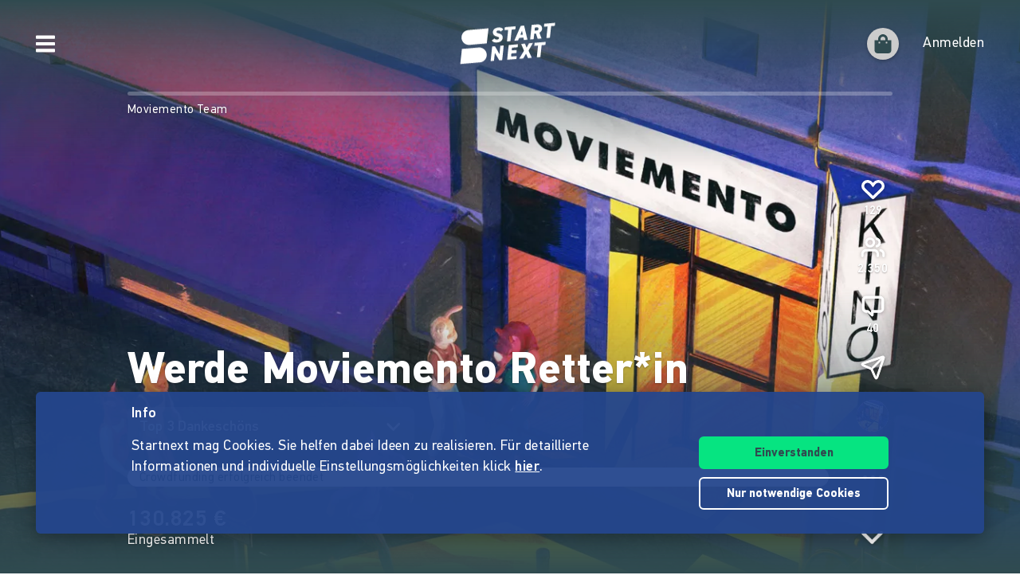

--- FILE ---
content_type: text/html;charset=utf-8
request_url: https://www.startnext.com/moviemento?fbclid=IwAR2VvsYZ9JhAHoDFsieIahS6rCd52gGn-0Cs4_xrd3mQ4FF992nDmzVdnhc
body_size: 16707
content:

<!DOCTYPE html>
<html lang="de" class="" xmlns:fb="http://www.facebook.com/2008/fbml" xmlns:og="http://opengraphprotocol.org/schema/">
	<head>
        
        

<script type="systemjs-importmap" data-literal="false">
    {
      "imports": {
                "sn-main": "/templates/platforms/startnext/themes/startnext/js/main.js?v=1769690245",
        "sn-user": "/templates/platforms/startnext/themes/startnext/js/user.js?v=1769690245",
        "sn-scroller-lazyload": "/templates/platforms/startnext/themes/startnext/js/scroller.lazyload.js?v=1769690245",
        "sn-utils": "/templates/platforms/startnext/themes/startnext/js/utils.js?v=1769690245",
        "sn-nlytcs": "/templates/platforms/startnext/themes/startnext/js/nlytcs.js?v=1769690245",
        "sn-metapixel": "/templates/platforms/startnext/themes/startnext/js/metapixel.js?v=1769690245",
        "sn-toggle": "/templates/platforms/startnext/themes/startnext/js/toggle.js?v=1769690245",
        "sn-overlay": "/templates/platforms/startnext/themes/startnext/js/overlay.js?v=1769690245",
        "sn-historyback": "/templates/platforms/startnext/themes/startnext/js/historyback.js?v=1769690245",
        "sn-help-center": "/templates/platforms/startnext/themes/startnext/js/help-center.js?v=1769690245",
        "sn-project": "/templates/platforms/startnext/themes/project/js/project.js?v=1769690245",
        "sn-quote-slider": "/templates/platforms/startnext/themes/project/js/quote-slider.js?v=1769690245",
        "sn-page": "/templates/platforms/startnext/themes/page/js/main.js?v=1769690245",
        "sn-campaign-list": "/templates/platforms/startnext/themes/page/js/campaign.list.js?v=1769690245",
        "sn-blog": "/templates/platforms/startnext/themes/startnext/js/blog.js?v=1769690245",

                "checkout-bundle": "/templates/platforms/startnext/themes/project/js/dist/checkout.bundle.js?v=1769690245",
        "borvo-bundle": "/templates/platforms/startnext/themes/header_footer/js/borvo.bundle.js?v=1769690245",
        "main-bundle": "/templates/js/cfm-frontend/dist/js/main.bundle.js?v=1769690245",

                "jquery": "/templates/node_modules/jquery/dist/jquery.min.js",
        "js-cookie": "/templates/node_modules/js-cookie/dist/js.cookie.min.js?v=1769690245",
        "select2": "/templates/node_modules/select2/dist/js/select2.min.js?v=1769690245",
        "jquery-expander": "/templates/node_modules/jquery-expander/jquery.expander.min.js?v=1769690245",
        "swiper": "/templates/node_modules/swiper/swiper-bundle.min.js?v=1769690245",
        "clipboard": "/templates/node_modules/clipboard/dist/clipboard.js?v=1769690245",
        "toastr": "/templates/node_modules/toastr/build/toastr.min.js?v=1769690245",
        "lottie": "/templates/node_modules/lottie-web/build/player/lottie.min.js?v=1769690245",
        "scroll-trigger": "/templates/node_modules/gsap/dist/ScrollTrigger.min.js?v=1769690245",
        "downloadjs": "/templates/node_modules/downloadjs/download.min.js?v=1769690245",
        "gsap": "/templates/node_modules/gsap/dist/gsap.min.js?v=1769690245",
        "lazysizes": "/templates/node_modules/lazysizes/lazysizes.min.js",
        "lazysizes-unveilhooks": "/templates/node_modules/lazysizes/plugins/unveilhooks/ls.unveilhooks.min.js",

                "cfm-equify-config": "/templates/platforms/startnext/includes/js/cfmequify.config.js?v=1769690245",
        "cfm-equify-main": "/tycon/modules/crowdfunding/cfmequify/js/dist/cfm-equify.main.js?v=1769690245",
        "ty-cookie-consent": "/tycon/modules/cookie/js/tyCookieConsent.js?v=1769690245"
    }
  }
</script>

		
			<meta charset="utf-8">
			<meta http-equiv="X-UA-Compatible" content="IE=edge,chrome=1">
			<meta name="viewport" content="width=device-width, initial-scale=1.0, minimum-scale=1.0, maximum-scale=5.0, user-scalable=yes">
        
		
									
	
							
														
    	
		    
	<title>Werde Moviemento Retter*in | Rette mit uns gemeinsam das älteste Kino Deutschlands!</title>
<meta name="title" content="Werde Moviemento Retter*in | Rette mit uns gemeinsam das älteste Kino Deutschlands!" />
<meta property="og:title" content="Werde Moviemento Retter*in"/>
<meta name="author" content="Moviemento Team" />
<meta name="description" content="Crowdfunding Kampagne von Moviemento Team. Rette mit uns gemeinsam das älteste Kino Deutschlands!" />
<meta property="og:description" content="Rette mit uns gemeinsam das älteste Kino Deutschlands!"/>
<meta property="og:url" content="https://www.startnext.com/moviemento"/>
<link rel="canonical" href="https://www.startnext.com/moviemento">

	<meta property="og:image" content="

https://www.startnext.com/cdn-cgi/image/width=1200,height=600,fit=cover,format=auto,quality=80/myty/api/crowdfunding/image/original/854816"/>
	<meta property="og:image:width" content="1200"/>
	<meta property="og:image:height" content="600"/>
	<meta name="twitter:card" content="summary_large_image">
<link rel="shortcut icon" href="/templates/platforms/startnext/themes/startnext/img/favicon.png" sizes="32x32">
<link rel="shortcut icon" href="/templates/platforms/startnext/themes/startnext/img/shortcut-icon-192.png" sizes="192x192">
<link rel="apple-touch-icon-precomposed" type="image/png" sizes="180x180" href="/templates/platforms/startnext/themes/startnext/img/shortcut-icon-180.png">

    <meta name="theme-color" content="#304b50" />
    <meta property="og:type" content="website" />


		<meta property="og:site_name" content="startnext.com">

		
	
		

				<link  href="/templates/platforms/startnext/themes/startnext/css/theme.css?snv=1769690245&amp;v=1768834362" type="text/css" rel="stylesheet"/><link  href="/templates/platforms/startnext/themes/project/css/projects.css?snv=1769690245&amp;v=1768834362" type="text/css" rel="stylesheet"/><link  href="/templates/platforms/startnext/themes/startnext/css/overlay.css?snv=1769690245&amp;v=1768834362" type="text/css" rel="stylesheet"/><link  href="/templates/platforms/startnext/themes/header_footer/css/hf.css?snv=1769690245&amp;v=1768834362" type="text/css" rel="stylesheet"/>

                
                    
        
                

        
		<script  src="/3rdParty/node_modules/systemjs/dist/system.min.js?v=1764087116" type="text/javascript"></script><script type="text/javascript">SystemJS = System;
        const systemJSMap = document.createElement("script");
        systemJSMap.type = "systemjs-importmap";
        systemJSMap.innerHTML = `{
            "imports": {
                "myty/": "/tycon/modules/",
                "jquery": "/3rdParty/node_modules/jquery/dist/jquery.min.js",
                "materialize-css": "/3rdParty/node_modules/materialize-css/dist/js/materialize.min.js",
                "blueimp-load-image-npm": "/3rdParty/node_modules/blueimp-load-image-npm/lib/index.js",
                "jquery-jcrop": "/3rdParty/node_modules/jquery-jcrop/js/jquery.Jcrop.min.js",
                "froala-editor/": "/3rdParty/node_modules/froala-editor/",
                "3rdParty/bower_components/": "/3rdParty/bower_components/"
            }
        }`;
        document.head.append(systemJSMap);
            var myty = {"devmode":false,"backend":{"basepath":"\/tycon","language":"de","locale":"de","components":"\/3rdParty\/bower_components"},"frontend":{"basepath":"","projects":"\/projects","components":"\/projects\/bower_components","locale":{"code":"de","name":"Deutsch"},"language":"de","project":null},"client":{"id":2},"mediatype":"html","previewmode":false,"editmode":false,"topic":{"id":"tyNavigationTopicID_195","title":"Projektdetail","link_caption":"Projektdetail","locales":["en","de"],"children":[],"hidden":true,"active":true,"level":0},"template_id":432987};
            var utils;
        </script>
		
        

		<script type="text/javascript">    
        SystemJS.import('jquery').then(async () => {
            await SystemJS.import('js-cookie');
            await Promise.all([
                SystemJS.import('sn-utils'),
                SystemJS.import('sn-main')
            ]);
                window.toastTexts = {
            "success": "Hat geklappt",
            "info": "Info",
            "warning": "Warnung",
            "error": "Huch, da fehlt noch etwas.",
    };
SystemJS.import('jquery').then(async () => {
await SystemJS.import('toastr');
window.toastr.options = {
"escapeHTML":    true,
"closeButton": true,
"debug": false,
"newestOnTop": true,
"progressBar": false,
"positionClass": "toast-bottom-full-width",
"preventDuplicates": true,
"showDuration": "0",
"hideDuration": "0",
"timeOut": "0",
"extendedTimeOut": "0",
"showMethod": "slideDown",
"hideMethod": "fadeOut"
};
});
$(window).on('load', function () {setTimeout(async () => {if(notification && notification.isRead('cookie_policy') == false){var cookieText = '<p><p>Startnext mag Cookies. Sie helfen dabei Ideen zu realisieren. Für detaillierte Informationen und individuelle Einstellungsmöglichkeiten klick <a href="https://www.startnext.com/info/agb/cookies.html">hier</a>.</p></p>';var cookieButtons = '<div class="btns"><button type="button" class="btn js-cookie-accept">Einverstanden</button><button type="button" class="btn btn-ghost-inverted js-cookie-decline">Nur notwendige Cookies</button></div>';
			window.cookieToast = toastr.info(cookieText + cookieButtons,toastTexts.info,{
				closeButton: false,
				tapToDismiss: false,
				onclick: null
			});
			$(document.body).on('click', '.js-cookie-accept', function () {
				if (typeof tyCookieConsent === 'object') tyCookieConsent.set(true, 60*60*24*365);
				toastr.clear(window.cookieToast, { force: true });
				$('[name="cookie_preferences"], [name="cookie_statistics"]').prop('checked',true);
			});
			$(document.body).on('click', '.js-cookie-decline', function () {
				toastr.clear(window.cookieToast, { force: true });
				$('[name="cookie_preferences"], [name="cookie_statistics"]').prop('checked',false);
				if (typeof tyCookieConsent === 'object') tyCookieConsent.set({ preferences: false, statistics: false });
			});
		}
        $(document.body).on('change', 'input[name="cookie_statistics"]', function() {
            if (typeof tyTracking === 'object') {
                if ($(this).prop('checked')) {
                    tyTracking.loadTracker({ type: 'GoogleAnalytics4' });
                } else {
                    tyTracking.disableTracking([]);
                }
            }
        });
		 		
				
                
                                        
                        	}, 500);
});
    

        });
    
</script>
		
    <link href="/moviemento/rss" rel="alternate" type="application/rss+xml" title="Projektupdates" />	<!-- script compat -->
	<script type="text/javascript">// Begin deprecated javascript variables
var tyState = {
'topic' : 'tyNavigationTopicID_195'
,'lang' : 'de'
};
        var project = {
        "id" : '92857',
        "link_caption" : 'moviemento',
        "path" : '/moviemento',
        "currency" : 'EUR',
        "has_extended_cache": true        };
        
// End deprecated javascript variables
</script>
	<!-- end script compat -->


		        
		

        <link rel="preload" href="/templates/fonts/PFDIN/PFDin-subset.woff2" as="font" type="font/woff2" crossorigin>
        <link rel="preload" href="/templates/fonts/PFDIN/PFDin-medium-subset.woff2" as="font" type="font/woff2" crossorigin>
        <link rel="preload" href="/templates/fonts/PFDIN/PFDin-bold-subset.woff2" as="font" type="font/woff2" crossorigin>
	</head>

	
	
	            <body id="top" class=""
          data-assetversion="1769690245" data-cdn-imgs="1">
		
	<script type="text/javascript" data-literal="false">
	/*
	 * Begin script compat layer
	 */
	
	var cfm = {"forced_locale":""};
	var cfTopics = { };
	
			
		cfTopics.login = 'https://www.startnext.com/Login.html';
	</script>

  



    

    <div class="sb-slidebar sb-left" data-type="burger">
	<div id="pageMobileNav">
		<div class="sbnav">
			<nav data-role="navbar" class="ui-navbar" role="navigation">
				<ul class="list sbnav__bar">
					
											<li class="sbnav__bar-item">
							<a href="https://www.startnext.com/produktauswahl.html"
                                                                                                    class="js-track"data-track-action="click_start_project"data-track-category="start-project"data-track-element="sidebar-menu-start-project-item"
                                						       data-cy="burger-nav-item-tyNavigationTopicID_1828">
								<span class="caption">Projekt starten</span>
								<svg class="icon icon--angle-down icon--text icon--xs icon--rot3x sbnav__bar-icon-right"><use class="icon__ref" xlink:href="/templates/platforms/startnext/themes/startnext/svg/svg-symbols.svg?v=1769690245#angle-down"></use></svg>							</a>
						</li>
											<li class="sbnav__bar-item">
							<a href="https://www.startnext.com/hilfe/live.html"
                                                                						       data-cy="burger-nav-item-tyNavigationTopicID_4701">
								<span class="caption">Live</span>
								<svg class="icon icon--angle-down icon--text icon--xs icon--rot3x sbnav__bar-icon-right"><use class="icon__ref" xlink:href="/templates/platforms/startnext/themes/startnext/svg/svg-symbols.svg?v=1769690245#angle-down"></use></svg>							</a>
						</li>
											<li class="sbnav__bar-item">
							<a href="https://www.startnext.com/Projekte.html"
                                                                						       data-cy="burger-nav-item-tyNavigationTopicID_1723">
								<span class="caption">Projekte entdecken</span>
								<svg class="icon icon--angle-down icon--text icon--xs icon--rot3x sbnav__bar-icon-right"><use class="icon__ref" xlink:href="/templates/platforms/startnext/themes/startnext/svg/svg-symbols.svg?v=1769690245#angle-down"></use></svg>							</a>
						</li>
											<li class="sbnav__bar-item">
							<a href="https://www.startnext.com/snuugl.html"
                                                                						       data-cy="burger-nav-item-tyNavigationTopicID_4660">
								<span class="caption">Marktplatz</span>
								<svg class="icon icon--angle-down icon--text icon--xs icon--rot3x sbnav__bar-icon-right"><use class="icon__ref" xlink:href="/templates/platforms/startnext/themes/startnext/svg/svg-symbols.svg?v=1769690245#angle-down"></use></svg>							</a>
						</li>
											<li class="sbnav__bar-item">
							<a href="https://www.startnext.com/sonar.html"
                                                                						       data-cy="burger-nav-item-tyNavigationTopicID_4793">
								<span class="caption">SONAR</span>
								<svg class="icon icon--angle-down icon--text icon--xs icon--rot3x sbnav__bar-icon-right"><use class="icon__ref" xlink:href="/templates/platforms/startnext/themes/startnext/svg/svg-symbols.svg?v=1769690245#angle-down"></use></svg>							</a>
						</li>
											<li class="sbnav__bar-item">
							<a href="https://www.startnext.com/Pages.html"
                                                                						       data-cy="burger-nav-item-tyNavigationTopicID_4134">
								<span class="caption">Cofunding</span>
								<svg class="icon icon--angle-down icon--text icon--xs icon--rot3x sbnav__bar-icon-right"><use class="icon__ref" xlink:href="/templates/platforms/startnext/themes/startnext/svg/svg-symbols.svg?v=1769690245#angle-down"></use></svg>							</a>
						</li>
											<li class="sbnav__bar-item">
							<a href="https://www.startnext.com/blog.html"
                                                                						       data-cy="burger-nav-item-tyNavigationTopicID_4287">
								<span class="caption">Blog</span>
								<svg class="icon icon--angle-down icon--text icon--xs icon--rot3x sbnav__bar-icon-right"><use class="icon__ref" xlink:href="/templates/platforms/startnext/themes/startnext/svg/svg-symbols.svg?v=1769690245#angle-down"></use></svg>							</a>
						</li>
											<li class="sbnav__bar-item">
							<a href="https://www.startnext.com/leichte-sprache.html"
                                                                						       data-cy="burger-nav-item-tyNavigationTopicID_4799">
								<span class="caption">Leichte Sprache</span>
								<svg class="icon icon--angle-down icon--text icon--xs icon--rot3x sbnav__bar-icon-right"><use class="icon__ref" xlink:href="/templates/platforms/startnext/themes/startnext/svg/svg-symbols.svg?v=1769690245#angle-down"></use></svg>							</a>
						</li>
									</ul>

				<div class="langswitch">
																		<div class="dropdown">
								<span class="langswitch__item langswitch__item--active">
									DE
									<svg class="icon icon--angle-down icon--text icon--xxs langswitch--icon"><use class="icon__ref" xlink:href="/templates/platforms/startnext/themes/startnext/svg/svg-symbols.svg?v=1769690245#angle-down"></use></svg>								</span>
																											<a href="https://www.startnext.com/en/moviemento?fbclid=IwAR2VvsYZ9JhAHoDFsieIahS6rCd52gGn-0Cs4_xrd3mQ4FF992nDmzVdnhc" title="en" class="langswitch__item">
											<span class="caption">EN</span>
										</a>
																																									</div>
															</div>

													<div class="sbnav sbnav--toggle js-filter-dropdown">
						
						<a href="https://www.startnext.com/info/startnext.html" class="sbnav__bar-title js-nav-opener" aria-haspopup="true"
						data-cy="burger-submenu-tyNavigationTopicID_176">
							<span class="caption">Unternehmen</span>
							<svg class="icon icon--angle-down icon--text icon--xxs sbnav__bar-icon-right"><use class="icon__ref" xlink:href="/templates/platforms/startnext/themes/startnext/svg/svg-symbols.svg?v=1769690245#angle-down"></use></svg>						</a>
						<ul class="sbnav__bar sbnav__bar--toggle-content js-filter-content">
															<li class="sbnav__bar-item">
									<a href="https://www.startnext.com/info/startnext.html" data-cy="burger-nav-item-tyNavigationTopicID_305">
										<span class="caption">Über Startnext</span>
									</a>
								</li>
															<li class="sbnav__bar-item">
									<a href="https://www.startnext.com/info/team.html" data-cy="burger-nav-item-tyNavigationTopicID_4305">
										<span class="caption">Team</span>
									</a>
								</li>
															<li class="sbnav__bar-item">
									<a href="https://www.startnext.com/info/jobs.html" data-cy="burger-nav-item-tyNavigationTopicID_280">
										<span class="caption">Jobs</span>
									</a>
								</li>
															<li class="sbnav__bar-item">
									<a href="https://www.startnext.com/info/kontakt.html" data-cy="burger-nav-item-tyNavigationTopicID_4534">
										<span class="caption">Kontakt</span>
									</a>
								</li>
															<li class="sbnav__bar-item">
									<a href="https://www.startnext.com/info/manifest.html" data-cy="burger-nav-item-tyNavigationTopicID_4658">
										<span class="caption">Manifest</span>
									</a>
								</li>
															<li class="sbnav__bar-item">
									<a href="https://www.startnext.com/info/vertrauen.html" data-cy="burger-nav-item-tyNavigationTopicID_4384">
										<span class="caption">Vertrauen</span>
									</a>
								</li>
													</ul>
					</div>
									<div class="sbnav sbnav--toggle js-filter-dropdown">
						
						<a href="https://www.startnext.com/hilfe/FAQ.html" class="sbnav__bar-title js-nav-opener" aria-haspopup="true"
						data-cy="burger-submenu-tyNavigationTopicID_1826">
							<span class="caption">Ressourcen</span>
							<svg class="icon icon--angle-down icon--text icon--xxs sbnav__bar-icon-right"><use class="icon__ref" xlink:href="/templates/platforms/startnext/themes/startnext/svg/svg-symbols.svg?v=1769690245#angle-down"></use></svg>						</a>
						<ul class="sbnav__bar sbnav__bar--toggle-content js-filter-content">
															<li class="sbnav__bar-item">
									<a href="https://www.startnext.com/hilfe/FAQ.html" data-cy="burger-nav-item-tyNavigationTopicID_4432">
										<span class="caption">FAQ</span>
									</a>
								</li>
															<li class="sbnav__bar-item">
									<a href="https://www.startnext.com/hilfe/live.html" data-cy="burger-nav-item-tyNavigationTopicID_4697">
										<span class="caption">Live</span>
									</a>
								</li>
															<li class="sbnav__bar-item">
									<a href="https://www.startnext.com/hilfe/handbuch/erste-schritte.html" data-cy="burger-nav-item-tyNavigationTopicID_1297">
										<span class="caption">Handbuch</span>
									</a>
								</li>
															<li class="sbnav__bar-item">
									<a href="https://www.startnext.com/hilfe/nexa.html" data-cy="burger-nav-item-tyNavigationTopicID_4784">
										<span class="caption">Nexa KI Assistenz</span>
									</a>
								</li>
															<li class="sbnav__bar-item">
									<a href="https://www.startnext.com/hilfe/richtlinien.html" data-cy="burger-nav-item-tyNavigationTopicID_307">
										<span class="caption">Richtlinien</span>
									</a>
								</li>
															<li class="sbnav__bar-item">
									<a href="https://www.startnext.com/hilfe/gebuehren.html" data-cy="burger-nav-item-tyNavigationTopicID_4812">
										<span class="caption">Gebühren</span>
									</a>
								</li>
															<li class="sbnav__bar-item">
									<a href="https://www.startnext.com/hilfe/presse.html" data-cy="burger-nav-item-tyNavigationTopicID_264">
										<span class="caption">Presse</span>
									</a>
								</li>
															<li class="sbnav__bar-item">
									<a href="https://www.startnext.com/hilfe/logo.html" data-cy="burger-nav-item-tyNavigationTopicID_1305">
										<span class="caption">Startnext Logo</span>
									</a>
								</li>
													</ul>
					</div>
									<div class="sbnav sbnav--toggle js-filter-dropdown">
						
						<a href="https://www.startnext.com/infos/cofunding-kampagne.html" class="sbnav__bar-title js-nav-opener" aria-haspopup="true"
						data-cy="burger-submenu-tyNavigationTopicID_253">
							<span class="caption">Kooperationen</span>
							<svg class="icon icon--angle-down icon--text icon--xxs sbnav__bar-icon-right"><use class="icon__ref" xlink:href="/templates/platforms/startnext/themes/startnext/svg/svg-symbols.svg?v=1769690245#angle-down"></use></svg>						</a>
						<ul class="sbnav__bar sbnav__bar--toggle-content js-filter-content">
															<li class="sbnav__bar-item">
									<a href="https://www.startnext.com/infos/cofunding-kampagne.html" data-cy="burger-nav-item-tyNavigationTopicID_4546">
										<span class="caption">Cofunding-Kampagne</span>
									</a>
								</li>
															<li class="sbnav__bar-item">
									<a href="https://www.startnext.com/infos/netzwerk.html" data-cy="burger-nav-item-tyNavigationTopicID_263">
										<span class="caption">Netzwerk</span>
									</a>
								</li>
													</ul>
					</div>
				
				<div class="sbnav sbnav--inline">
                            
            <a href="https://www.startnext.com/info/impressum.html" class="">Impressum</a>
            
            <a href="https://www.startnext.com/info/agb/anb.html" class="">ANB</a>
            
            <a href="https://www.startnext.com/info/agb/datenschutz.html" class="">Datenschutz</a>
            
            <a href="https://www.startnext.com/info/agb/barrierefreiheitserklaerung.html" class="">Barrierefreiheitserklärung</a>
    				</div>
			</nav>

			<footer class="sb-foot-disclaimer">© Startnext 2018</footer>
		</div>
	</div>
</div>

<script type="text/javascript" data-literal="false">
    if (!templateTexts) var templateTexts = { };
    templateTexts = Object.assign(templateTexts, {
                                'USER_MENU_PROFILE_PAGE': 'Profilseite',
                                'user_profile_navcaption_messages': 'Nachrichten',
                                'user_profile_navcaption_favorite_projects': 'Abos',
                                'user_profile_navcaption_own_supports': 'Unterstützungen',
                                'user_profile_navcaption_own_projects': 'Projekte',
                                'user_profile_navcaptionuser_own_pages': 'Matchfunding-Pages',
                                'user_profile_navcaption_settings': 'Einstellungen',
                                'USER_MENU_PROFILE_SETTINGS': 'Nutzerdaten',
                                'USER_MENU_PROFILE_INFORMATION': 'Profilinformationen',
                                'USER_MENU_ADDRESS_DATA': 'Adresse',
                                'USER_MENU_ACCOUNT': 'E-Mail &amp; Passwort ',
                                'USER_MENU_PRIVACY': 'Datenschutz & Nachrichten',
                                'BTN_USER_MENU_MGR_ONLY': 'Managerlisten',
                                'USER_MENU_MANAGER_PROJECT_LIST': 'Projekte',
                                'USER_MENU_MANAGER_INCENTIVES': 'Dankeschöns',
                                'USER_MENU_MANAGER_DIVERSITY': 'Vielfaltoskop',
                                'USER_MENU_MANAGER_USERS': 'Nutzer',
                                'USER_MENU_MANAGER_PAGES': 'Pages',
                                'USER_MENU_MANAGER_MANAGER_NOTIFICATION': 'Manager Notifications',
                                'USER_MENU_MANAGER_TRANSACTION_LIST': 'Transaktionen',
                                'USER_MENU_MANAGER_FRAUDOMETER': 'Fraudometer',
                                'BTN_USER_MENU_CTRL_ONLY': 'Controllerlisten',
                                'USER_MENU_CONTROLLER_FORECAST': 'Umsatzliste',
                                'USER_MENU_CONTROLLER_LEGITIMATION': 'Legitimation',
                                'USER_MENU_CONTROLLER_PAYOFF': 'Auszahlungen',
                                'logoutlink': 'Abmelden',
            });
</script>


    
            
            
            
            
            
            
            
        
    
            
            
        

<div class="sb-slidebar sb-right" data-type="user" data-cy="sidebar-menu">
    <div class="cf-user-menu h-100">
        
        <user-menu mgr-items={"manager":{"textId":"BTN_USER_MENU_MGR_ONLY","icon":"cog","submenu":{"project_list":{"textId":"USER_MENU_MANAGER_PROJECT_LIST","url":"https:\/\/www.startnext.com\/manager-interface\/projekte-mgr.html"},"incentives":{"textId":"USER_MENU_MANAGER_INCENTIVES","url":"https:\/\/www.startnext.com\/manager-interface\/dankeschoens.html"},"diversity":{"textId":"USER_MENU_MANAGER_DIVERSITY","url":"https:\/\/www.startnext.com\/manager-interface\/vielfaltoskop.html"},"users":{"textId":"USER_MENU_MANAGER_USERS","url":"https:\/\/www.startnext.com\/manager-interface\/nutzer-mgr.html"},"pages":{"textId":"USER_MENU_MANAGER_PAGES","url":"https:\/\/www.startnext.com\/manager-interface\/pages-mgr.html"},"manager_notification":{"textId":"USER_MENU_MANAGER_MANAGER_NOTIFICATION","url":"https:\/\/www.startnext.com\/manager-interface\/manager-notifications.html"},"transaction_list":{"textId":"USER_MENU_MANAGER_TRANSACTION_LIST","url":"https:\/\/www.startnext.com\/manager-interface\/transaktionen.html"},"fraudometer":{"textId":"USER_MENU_MANAGER_FRAUDOMETER","url":"https:\/\/www.startnext.com\/manager-interface\/fraudometer.html"}}}} ctrl-items={"controller":{"textId":"BTN_USER_MENU_CTRL_ONLY","icon":"cog","submenu":{"forecast":{"textId":"USER_MENU_CONTROLLER_FORECAST","url":"https:\/\/www.startnext.com\/manager-interface\/umsatzliste.html"},"legitimation":{"textId":"USER_MENU_CONTROLLER_LEGITIMATION","url":"https:\/\/www.startnext.com\/manager-interface\/legitimationen.html"},"payoff":{"textId":"USER_MENU_CONTROLLER_PAYOFF","url":"https:\/\/www.startnext.com\/manager-interface\/auszahlungen.html"}}}}
            start-project-link=https://www.startnext.com/produktauswahl.html />
    </div>
</div>

<script type="text/javascript" data-literal="false">
    if (!templateTexts) var templateTexts = { };
    templateTexts = Object.assign(templateTexts, {
                                'metanav-login': 'Anmelden',
                                'PROFILE_IMAGE_DESCRIPTION': 'Profilbild von',
                                'USER_MENU_START_PROJECT': 'Projekt starten',
                                'USER_MENU_LOGIN': 'Zur Login-Page',
            });
</script>

<div class="headbar headbar--full headbar--dark headbar--fade-in headbar--faded-in" data-scrollmagic='[{"type":"toggleClass","offset":-90,"removeClassOnScrollingUp":1,"classToSet":"headbar--slide-up","triggerElement":".pageContentWrap","triggerHook":"onLeave"},{"type":"toggleClass","offset":45,"classToSet":"headbar--tight"},{"type":"removeClass","offset":-50,"removeClassOnScrollingUp":0,"classToSet":"headbar--dark","triggerElement":".pageContentWrap","triggerHook":"onLeave"}]'>
        
        
                    <div class="headbar__left js-show-sb" data-type="burger" data-cy="open-burger-menu">
            <svg class="icon icon--bars icon--m headbar__left-icon headbar__icon"><use class="icon__ref" xlink:href="/templates/platforms/startnext/themes/startnext/svg/svg-symbols.svg?v=1769690245#bars"></use></svg>        </div>
    
        
                        <a href="/" aria-label="Homepage" class="headbar__pageLogo--animation">
            <div id="page-logo-animation" dark="1" data-cy="big-animated-logo"></div>
        </a>
        <div class="headbar__claim headbar__claim--top">Crowdfinanzieren seit 2010</div>
            
    <div class="headbar__right">
        
        
        <div id="cf-cart-preview" class="headbar__right-item" data-selctor="action/cart">
            <cart-preview link="https://www.startnext.com/bezahlvorgaenge.html"/>
        </div>
        <div class="headbar__right-item" data-selector="action/login">
            
            
    
    
    
            
    
            
    
            
    
            
    
            
    
        
<script type="text/javascript" data-literal="false">
    myty.frontend.defaultAvatars = {"E":{"1x":"\/media\/thumbnails\/f95\/cca2888720812589eec1361bdf103f95\/523674d4\/header-default.jpeg.jpg","2x":"\/media\/thumbnails\/f95\/cca2888720812589eec1361bdf103f95\/2c28d706\/header-default.jpeg.jpg"},"I":{"1x":"\/media\/thumbnails\/baf\/2180fce86a1eae2aeb3574df835f0baf\/523674d4\/Profil+1.jpg","2x":"\/media\/thumbnails\/baf\/2180fce86a1eae2aeb3574df835f0baf\/2c28d706\/Profil+1.jpg"},"M":{"1x":"\/media\/thumbnails\/53f\/1b8a0f9f2fb71043bcd6755db028e53f\/523674d4\/Profil+2.jpg","2x":"\/media\/thumbnails\/53f\/1b8a0f9f2fb71043bcd6755db028e53f\/2c28d706\/Profil+2.jpg"},"Q":{"1x":"\/media\/thumbnails\/e7e\/0958064e984e88d38ade711a351f1e7e\/523674d4\/Profil+3.jpg","2x":"\/media\/thumbnails\/e7e\/0958064e984e88d38ade711a351f1e7e\/2c28d706\/Profil+3.jpg"},"U":{"1x":"\/media\/thumbnails\/212\/86fc2673f2185d51ac9ccc6cd487c212\/523674d4\/Profil+4.jpg","2x":"\/media\/thumbnails\/212\/86fc2673f2185d51ac9ccc6cd487c212\/2c28d706\/Profil+4.jpg"},"Z":{"1x":"\/media\/thumbnails\/903\/d3f60034c5fd27e29e22cb6220359903\/523674d4\/Profil+5.jpg","2x":"\/media\/thumbnails\/903\/d3f60034c5fd27e29e22cb6220359903\/2c28d706\/Profil+5.jpg"}}
</script>

<div class="cf-headbar-user" data-cy="headbar-user">
    <headbar-user :size=40 :border="1" img-class=""
    login-url="https://www.startnext.com/Login.html" />
</div>
        </div>
    </div>
</div>


<div id="sb-site"> 

        
	



<header role="banner" data-cy="project-header">
    <div class="cf-project-header sn-text-large">
        <project-header>
            <!-- Placeholder content until vue app has mounted -->
            <div class="project-header">
                <div class="project-header__wrap">
                    <div class="project-header__skeleton-loader skeleton-loader skeleton-loader--blurred shine" />
                </div>
            </div>
        </project-header>
    </div>
</header>



		
    <div id="pageContentWrap" class="pageContentWrap pb-0">
        <div id="pageContentSections" class="pageContentSections">
            <div class="page-sections">
                <a name="content-area" id="contant-area" class="invisible"></a>
                                
<script type="text/javascript" data-literal="false">
    if (!templateTexts) var templateTexts = { };
    templateTexts = Object.assign(templateTexts, {
                                'BADGE_INCENTIVE_LTD': 'Limitiert',
                                'BADGE_INCENTIVE_SOLD_OUT': 'Ausverkauft',
                                'BADGE_INCENTIVE_TOPSELLER': 'Beliebt',
                                'BADGE_INCENTIVE_BE_FIRST': 'Brandneu',
                                'BADGE_INCENTIVE_SPLIT_PAYMENT_AVAILABILITY': 'Ratenzahlung',
                                'BADGE_INCENTIVE_EXPRESS_DELIVERY': 'Sofort',
                                'LABEL_PROJECT_INCENTIVE_DELIVERY': 'Lieferzeitpunkt:',
                                'LABEL_PROJECT_REWARDS_ORDERED': 'gebucht',
                                'LABEL_PROJECT_FROM': 'von',
                                'HEADLINE_CHECKOUT_FREE_AMOUNT_DONATION': 'Direkt spenden ohne Gegenleistung',
                                'HEADLINE_CHECKOUT_FREE_AMOUNT': 'Direkt unterstützen ohne Gegenleistung',
                                'LABEL_CHECKOUT_CHOOSE_FREE_AMOUNT': 'Betrag wählen',
                                'BTN_REWARD_SELECT': 'Auswählen',
                                'PROJECT_CART_BOX_CHECKOUT_BUTTON': 'Jetzt Unterstützen',
                                'LABEL_PROJECT_DONATION_BOX_BADGE': 'Gemeinnützig',
                                'LABEL_PROJECT_DONATION_BOX_TIMES': 'mal',
                                'PROJECT_DONATION_MONEY_INPUT': 'Bitte auswählen oder freien Betrag eingeben',
                                'PROJECT_DONATION_SELECT': 'unterstützen',
                                'PROJECT_DONATION_DISABLED': 'noch nicht unterstützbar',
                                'PROJECT_SUCCESSFUL': 'Auszahlung garantiert',
                                'MSG_PROJECT_REWARDS_INTRO_START': 'Das Projekt kann in Kürze unterstützt und Dankeschöns bestellt werden. Abonniere das Projekt, damit du rechtzeitig informiert bist.',
                                'MSG_PROJECT_REWARDS_INTRO_DONATION_START': 'Die Spendenkampagne kann in Kürze unterstützt werden. Abonniere das Projekt, damit du rechtzeitig informiert bist.',
                                'MSG_PROJECT_REWARDS_INTRO_ACTIVE': 'Du kannst das Projekt unterstützen, indem du ein oder mehrere Dankeschöns (sofern verfügbar) auswählst und/oder eine freie Unterstützung gibst.',
                                'MSG_PROJECT_REWARDS_INTRO_DONATION_ACTIVE': 'Du kannst das Projekt unterstützen, indem du spendest oder (falls verfügbar) Dankeschöns als Gegenleistung wählst. Du erhältst einen Spendenbeleg, wenn dies ausgewiesen ist.',
                                'MSG_PROJECT_REWARDS_INTRO_FINISHED': 'Das Projekt kann nicht mehr unterstützt werden. Die Crowdfunding Kampagne ist bereits beendet.',
                                'MSG_PROJECT_REWARDS_INTRO_DONATION_FINISHED': 'Das Projekt kann nicht mehr unterstützt werden. Die Spendenkampagne ist bereits beendet.',
                                'MSG_PROJECT_REWARDS_SPLIT_PAYMENT_HEADLINE': 'Ratenzahlung',
                                'MSG_PROJECT_REWARDS_SPLIT_PAYMENT_TEXT': 'Dieses Projekt ermöglicht dir Bezahlen in 2,4 und 6 Raten auf Vertrauensbasis, ab einem Unterstützungwert von 750€. Es entstehen keine zusätzlichen Kosten.',
                                'SHOP_SNUUGL_SORT': 'Sortierung',
                                'SHOP_SNUUGL_SORT_SOLD': 'beliebt',
                                'SHOP_SNUUGL_SORT_NEW': 'neu',
                                'SHOP_SNUUGL_SORT_PRICE-A': 'Preis aufsteigend',
                                'SHOP_SNUUGL_SORT_PRICE-D': 'Preis absteigend',
                                'SHOP_SNUUGL_SORT_NAME-A': 'alphabetisch a-z',
                                'SHOP_SNUUGL_SORT_NAME-D': 'alphabetisch z-a',
                                'SHOP_SNUUGL_SHOW_MORE': 'Mehr anzeigen',
                                'SHOP_SNUUGL_NOTHING_FOUND': 'Keine passenden Dankeschöns gefunden.',
                                'REWARD_LIST_NO_RESULTS': 'Leider haben wir keine Elemente gefunden, die den Suchkriterien entsprechen.',
                                'REWARD_LIST_SEARCH_LABEL': 'Dankeschöns durchsuchen',
                                'LABEL_PROJECT_SUMMARY_DATA_NEXT_TARGET': 'nächstes Level',
                                'LABEL_PROJECT_SUMMARY_DATA_FLEXIBLE_TARGET': 'Finanzierungsziel',
                                'LABEL_PROJECT_SUMMARY_DATA_SUPPORTER': 'Unterstütz­er:innen',
                                'SHOP_INCENTIVE_UNLOCKED_INFO': 'Gemeinsames Ziel erreichen',
                                'SHOP_INCENTIVE_UNLOCK_LEFT': 'fehlen',
                                'BTN_PROJECT_BECOME_FAN': 'Abonnieren',
                                'BTN_PROJECT_NO_FAN': 'Deabonnieren',
                                'MSG_PROJECT_LIKED': 'Du hast Projektupdates abonniert.',
                                'MSG_PROJECT_UNLIKED': 'Du hast Projektupdates abbestellt.',
                                'MSG_PROJECT_ALREADY_LIKED': 'Du hast Projektupdates bereits abonniert.',
                                'LABEL_PROJECT_START': 'Crowdfunding in Vorbereitung',
                                'LABEL_PROJECT_UNSUCCESSFUL': 'Crowdfunding beendet',
                                'LABEL_PROJECT_SUCCESS': 'Crowdfunding erfolgreich beendet',
                                'PROJECT_ESTIMATED_START': 'Geplanter Startzeitpunkt',
                                'LABEL_PROJECT_SUMMARY_SUM': 'Eingesammelt',
                                'LABEL_PROJECT_SUMMARY_DATA_AON_TARGET': 'Mindestbetrag',
                                'BTN_PITCH_VIDEO_TOGGLE': 'Pitch-Video',
                                'BTN_SPOTIFY_TOGGLE': 'Spotify Player',
                                'BTN_SOUNDCLOUD_TOGGLE': 'Soundcloud',
                                'MSG_VIDEO_DISCLAIMER': 'Datenschutzhinweis',
                                'LABEL_PROJECT_FUNDING_DATA_PERIOD': 'Finanzierungszeitraum',
                                'LABEL_PROJECT_COMPLETION_DATA_TIME': 'Realisierungszeitraum',
                                'LABEL_PROJECT_LINKS': 'Website & Social Media',
                                'LABEL_PROJECT_SUMMARY_DATA_CITY': 'Stadt',
                                'LABEL_PROJECT_SUMMARY_DATA_CATEGORY': 'Kategorie',
                                'LABEL_PROJECT_EMBED': 'Projekt-Widget',
                                'DESC_PROJECT_EMBED': 'Widget einbinden',
                                'HEADLINE_PROJECT_MAIN_SDG': 'Primäres Nachhaltigkeitsziel',
                                'LABEL_PROJECT_SUMMARY_DATA_THRESHOLD': 'Mindestbetrag (Startlevel)',
                                'LABEL_PROJECT_SUMMARY_DATA_FUNDING_GOAL_1': 'Finanzierungsziel',
                                'LABEL_PROJECT_CAMPAIGN_SPONSORED_BY': 'Gefördert von',
                                'PROJECT_NAV_START': 'Unterstützen',
                                'PROJECT_NAV_INFOS': 'Projektdetails',
                                'PROJECT_NAV_BLOG': 'Blog',
                                'PROJECT_NAV_WALL': 'Pinnwand',
                                'PROJECT_NAV_SUPPORTERS': 'Crowd',
                                'project_answer_caption_1': 'Worum geht es in dem Projekt?',
                                'project_answer_caption_2': 'Was sind die Ziele und wer ist die Zielgruppe?',
                                'project_answer_caption_3': 'Warum sollte jemand dieses Projekt unterstützen?',
                                'project_answer_caption_4': 'Was passiert mit dem Geld bei erfolgreicher Finanzierung?',
                                'project_answer_caption_5': 'Wer steht hinter dem Projekt?',
                                'SHOW_MORE': 'Mehr anzeigen',
                                'ESTIMATED_READING_TIME': 'Lesezeit',
                                'TITLE_PROJECT_QUESTION_SDGS': 'Welche Nachhaltigkeitsziele verfolgt dieses Projekt?',
                                'HEADLINE_PROJECT_SDG_DESC': 'Warum zahlt das Projekt auf dieses Ziel ein?',
                                'HEADLINE_PROJECT_OTHER_SDGS': 'Dieses Projekt zahlt außerdem auf diese Ziele ein',
                                'HEADLINE_PROJECT_SUPPORTER_COUNT': 'Unterstützer:innen',
                                'DESC_PROJECT_SUPPORTER_SUPPORT_COUNT': 'hat bisher %count% mal unterstützt',
                                'LABEL_PROJECT_PRIVATE_SUPPORTS': 'Anonyme Unterstützungen: ',
                                'MSG_VIDEO_DISCLAIMER_YOUTUBE': '<p>Diese Video wird von YouTube abgespielt. Mit dem Klick auf den Play-Button stimmst du der Weitergabe dafür notwendiger personenbezogenen Daten (Bsp: Deine IP-Adresse) an Google Inc (USA) als Betreiberin von YouTube zu. Weitere Informationen zum Zweck und Umfang der Datenerhebung findest du in den Startnext Datenschutzbestimmungen. <a href="https://www.startnext.com/info/agb/datenschutz.html">Mehr erfahren</a></p>',
                                'MSG_VIDEO_DISCLAIMER_VIMEO': '<p>Diese Video wird von Vimeo abgespielt. Mit dem Klick auf den Play-Button stimmst du der Weitergabe dafür notwendiger personenbezogenen Daten (Bsp: Deine IP-Adresse) an Vimeo Inc (USA) als Betreiberin von Vimeo zu. Weitere Informationen zum Zweck und Umfang der Datenerhebung findest du in den Startnext Datenschutzbestimmungen.<a href="https://www.startnext.com/info/agb/datenschutz.html">&nbsp;Mehr erfahren</a></p>',
                                'MSG_VIDEO_DISCLAIMER_SOUNDCLOUD': '<p>Dieses Audio wird von Soundcloud abgespielt. Mit dem Klick auf den Play-Button stimmst du der Weitergabe dafür notwendiger personenbezogenen Daten (Bsp: Deine IP-Adresse) an SoundCloud Global Limited &amp; Co. KG (Deutschland) als Betreiberin von Soundcloud zu. Weitere Informationen zum Zweck und Umfang der Datenerhebung findest du in den Startnext Datenschutzbestimmungen. <a href="https://www.startnext.com/info/agb/datenschutz.html">Mehr erfahren</a></p>',
                                'MSG_VIDEO_DISCLAIMER_SPOTIFY': '<p>Dieses Audio wird von Spotify abgespielt. Mit dem Klick auf den Play-Button stimmst du der Weitergabe dafür notwendiger personenbezogenen Daten (Bsp: Deine IP-Adresse) an Spotify AB (Schweden) als Betreiberin von Spotify zu. Weitere Informationen zum Zweck und Umfang der Datenerhebung findest du in den Startnext Datenschutzbestimmungen. <a href="https://www.startnext.com/info/agb/datenschutz.html">Mehr erfahren</a></p>',
                                'LABEL_PROJECT_BLOG_ACTIVE': 'liest du gerade',
                                'eqBridge-markAsSpam': 'Als Spam markieren',
                                'eqBridge-markedAsSpam': 'als SPAM markiert',
                                'eqBridge-unmarkAsSpam': 'Kein Spam',
                                'eqBridge-delete': 'Löschen',
                                'eqBridge-mailRemoved': '[E-Mail entfernt]',
                                'eqBridge-linkRemoved': '[Link entfernt]',
                                'eqBridge-deletedUserName': 'gelöschter Nutzer',
                                'MSG_PINBOARD_EQUIFY_DISABLED': 'Aktuell kann die Pinnwand nicht benutzt werden.',
                                'BTN_PROJECT_DISCLAIMER_TOGGLE': 'Disclaimer',
                                'BTN_PROJECT_IMPRINT_TOGGLE': 'Impressum',
                                'BTN_PROJECT_UPDATES_TOGGLE': 'Projektanpassungen',
                                'BTN_PROJECT_REPORT_ABUSE': 'Verstoß melden',
                                'BTN_PROJECT_IMAGE_SRC_TOGGLE': 'Bildquellen einblenden',
                                'HEADLINE_PROJECT_IMAGE_SRC': 'Bildquellen',
                                'HEADLINE_PROJECT_IMG_SOURCES_TEASER': 'Titelbild Desktop',
                                'HEADLINE_PROJECT_IMG_SOURCES_TEASER_MOBILE': 'Titelbild mobil',
                                'HEADLINE_PROJECT_IMG_SOURCES_LOGO': 'Profilbild',
                                'HEADLINE_PROJECT_IMG_SOURCES_GALLERY': 'Galerie',
                                'HEADLINE_PROJECT_IMG_SOURCES_TIMELINE': 'Timeline',
                                'HEADLINE_PROJECT_IMG_SOURCES_REWARDS': 'Dankeschöns',
                                'BTN_PROJECT_DISCLAIMER_HOW_IT_WORKS': 'Wie funktioniert das? ',
                                'HEADING_PROJECT_IMPRINT': 'Impressum',
                                'LABEL_PROJECT_VAT_ID': 'USt-IdNr.:',
                                'LABEL_PROJECT_EMAIL': 'E-Mail',
                                'LABEL_PROJECT_MAIL_HIDDEN': 'Bei natürliche Personen wird die E-Mail-Adresse aus Datenschutzgründen nicht angezeigt.',
                                'LABEL_BTN_PROJECT_INFOS': 'Website',
                                'LABEL_BTN_SUPPORT_PROJECT': 'Unterstützen',
                                'BTN_PROJECT_DETAIL_FEEDBACK': 'Feedback geben',
                                'BTN_PROJECT_SHARE': 'Teilen',
                                'HEADLINE_SHARE_PROJEKT': 'Teilen',
                                'LABEL_SHARING_FACEBOOK': 'Facebook',
                                'LABEL_SHARING_WHATSAPP': 'WhatsApp',
                                'LABEL_SHARING_LINKEDIN': 'LinkedIn',
                                'BTN_PROJECT_COPY_LINK': 'Link kopieren',
                                'DESC_PROJECT_COPY_LINK_SUCCESS': 'Link kopiert',
                                'HEADLINE_PARTNER_PROJECTS': 'Kooperationen',
                                'LABEL_PROJECT_LINKS_HOME': 'Projekt Website',
                                'LABEL_PROJECT_LINKS_FACEBOOK': 'Facebook',
                                'LABEL_PROJECT_LINKS_INSTAGRAM': 'Instagram',
                                'LABEL_PROJECT_LINKS_LINKEDIN': 'Linkedin',
                                'LABEL_PROJECT_LINKS_TELEGRAM': 'Telegram',
                                'LABEL_PROJECT_LINKS_YOUTUBE': 'Youtube',
                                'LABEL_PROJECT_LINKS_X': 'X (ehemals Twitter)',
                                'LABEL_PROJECT_LINKS_HEADPHONES': 'Club',
                                'LABEL_PROJECT_LINKS_PODCAST': 'Podcast',
                                'LABEL_PROJECT_LINKS_SOUNDCLOUD': 'Soundcloud',
                                'LABEL_PROJECT_LINKS_TWITCH': 'Twitch',
                                'DEFAULT_DESCRIPTION_PROJECT_LOGO': 'Logo des Projektes',
                                'DEFAULT_DESCRIPTION_PROJECT_STORY_IMG': 'Weiteres Titelbild des Projektes',
                                'DEFAULT_DESCRIPTION_PROJECT_REWARD_IMG': 'Bild des Dankeschöns',
                                'DEFAULT_DESCRIPTION_PROJECT_GALLERY_IMG': 'Bild in Galerieansicht des Projektes',
                                'DEFAULT_DESCRIPTION_PROJECT_TEASER_IMG': 'Titelbild des Projektes',
                                'DEFAULT_DESCRIPTION_PROJECTBOX_STARTER_IMG': 'Teaser Bild',
                                'IMAGE_DESCRIPTION_DONATION_BOX_BG': 'Verschwommener Hintergrund in der Box für freie Spendenbeträge',
                                'SCROLL_TO_PROJECT_TEAM': 'Zum Team scrollen',
                                'FALLBACK_IMG_DESCRIPTION': 'Ersatzbild',
                                'PROJECT_HEADER_MENU_HEADLINE': 'Projekt-Menü',
                                'PROJECT_HEADER_MENU_CLOSE': 'schließen',
                                'PROJECT_HEADER_MENU_TEAM': 'Team',
                                'TOP_REWARDS_TITLE': 'Top 3 Dankeschöns',
                                'LABEL_PROJECT_MENU': 'Projektmenü öffnen',
            });
</script>






<script type="text/javascript" data-literal="false">
    myty.frontend.useElasticSearchForIncentives = !!1;
    if (typeof project !== 'undefined') {
        project.violationFormLink = 'https://www.startnext.com/info/verstoss-melden.html';
        project.sonarBadgeLink = 'https://www.startnext.com/sonar.html';
    }
</script>

                
<script type="text/javascript" data-literal="false">
    if (!templateTexts) var templateTexts = { };
    templateTexts = Object.assign(templateTexts, {
                                'BTN_PROJECT_DISCLAIMER_HOW_IT_WORKS': 'Wie funktioniert das? ',
                                'MSG_DISCLAIMER_PROJECT_POSTFUNDING_AON_START_SUCCESSFUL': '',
                                'MSG_DISCLAIMER_PROJECT_POSTFUNDING_AON_RUNNING_SUCCESSFUL': '',
                                'MSG_DISCLAIMER_PROJECT_POSTFUNDING_AON_FINISHED_SUCCESSFUL': '',
                                'MSG_DISCLAIMER_PROJECT_POSTFUNDING_AON_START': '',
                                'MSG_DISCLAIMER_PROJECT_POSTFUNDING_AON_RUNNING': '',
                                'MSG_DISCLAIMER_PROJECT_POSTFUNDING_AON_FINISHED': '',
                                'MSG_DISCLAIMER_PROJECT_POSTFUNDING_AON_NOREWARDS_START_SUCCESSFUL': '',
                                'MSG_DISCLAIMER_PROJECT_POSTFUNDING_AON_NOREWARDS_RUNNING_SUCCESSFUL': '',
                                'MSG_DISCLAIMER_PROJECT_POSTFUNDING_AON_NOREWARDS_FINISHED_SUCCESSFUL': '',
                                'MSG_DISCLAIMER_PROJECT_POSTFUNDING_AON_NOREWARDS_START': '',
                                'MSG_DISCLAIMER_PROJECT_POSTFUNDING_AON_NOREWARDS_RUNNING': '',
                                'MSG_DISCLAIMER_PROJECT_POSTFUNDING_AON_NOREWARDS_FINISHED': '',
                                'MSG_DISCLAIMER_PROJECT_POSTFUNDING_FLEX_START_SUCCESSFUL': '',
                                'MSG_DISCLAIMER_PROJECT_POSTFUNDING_FLEX_RUNNING_SUCCESSFUL': '<h3>Dies ist ein limitierter Postfunding-Verkauf</h3><ul><li data-list="bullet"><span style="color: rgb(26, 26, 26);">Das Projekt hat sein Crowdfunding erfolgreich beendet.</span></li><li data-list="bullet"><span style="color: rgb(26, 26, 26);">Du kannst die angebotenen Produkte und Leistungen direkt kaufen.</span></li><li data-list="bullet"><span style="color: rgb(26, 26, 26);">Du erhältst das Produkt nach Zahlung entsprechend der angegebenen Lieferzeit.</span></li><li data-list="bullet"><span style="color: rgb(26, 26, 26);">Die Produkte sind teilweise noch nicht produziert. Es besteht ein Restrisiko, dass die Produkte oder Leistungen sich noch ändern.</span></li><li data-list="bullet"><span style="color: rgb(26, 26, 26);">Es gelten die Widerrufsbedingungen des Projektes.</span></li><li data-list="bullet">Widerrufe und Stornos über Startnext sind nicht möglich.</li></ul>',
                                'MSG_DISCLAIMER_PROJECT_POSTFUNDING_FLEX_FINISHED_SUCCESSFUL': '<h3>Der limitierte Postfunding-Verkauf ist beendet</h3><ul><li data-list="bullet">Du kannst hier keine Produkte und Leistungen mehr bestellen.</li><li data-list="bullet"><span style="color: rgb(26, 26, 26);">Die Produktion und Lieferung bestehender Aufträge liegt in der Verantwortung der Projektinhaber:innen selbst. Updates erhältst du im Projekt-Blog.</span></li><li data-list="bullet"><span style="color: rgb(26, 26, 26);">Es gelten die Widerrufsbedingungen des Projektes.</span></li><li data-list="bullet"><span style="color: rgb(26, 26, 26);">Widerrufe und Stornos über Startnext sind nicht möglich.</span></li><li data-list="bullet">Fragen an das Projekt stellst du über den Kontakt im Impressum.</li></ul>',
                                'MSG_DISCLAIMER_PROJECT_POSTFUNDING_FLEX_START': '<h3>Dieser limitierte Postfunding-Verkauf startet in Kürze</h3><ul><li data-list="bullet">Das Projekt hat sein Crowdfunding erfolgreich beendet.</li><li data-list="bullet">Du kannst die angebotenen Produkte und Leistungen kaufen, sobald der Shop öffnet.</li><li data-list="bullet">Abonniere das Projekt.</li></ul>',
                                'MSG_DISCLAIMER_PROJECT_POSTFUNDING_FLEX_RUNNING': '',
                                'MSG_DISCLAIMER_PROJECT_POSTFUNDING_FLEX_FINISHED': '',
                                'MSG_DISCLAIMER_PROJECT_POSTFUNDING_FLEX_NOREWARDS_START_SUCCESSFUL': '',
                                'MSG_DISCLAIMER_PROJECT_POSTFUNDING_FLEX_NOREWARDS_RUNNING_SUCCESSFUL': '',
                                'MSG_DISCLAIMER_PROJECT_POSTFUNDING_FLEX_NOREWARDS_FINISHED_SUCCESSFUL': '',
                                'MSG_DISCLAIMER_PROJECT_POSTFUNDING_FLEX_NOREWARDS_START': '',
                                'MSG_DISCLAIMER_PROJECT_POSTFUNDING_FLEX_NOREWARDS_RUNNING': '',
                                'MSG_DISCLAIMER_PROJECT_POSTFUNDING_FLEX_NOREWARDS_FINISHED': '',
                                'MSG_DISCLAIMER_PROJECT_AON_START_SUCCESSFUL': '',
                                'MSG_DISCLAIMER_PROJECT_AON_RUNNING_SUCCESSFUL': '<h3>Das Alles-oder-Nichts-Crowdfunding wurde erfolgreich finanziert</h3><ul><li data-list="bullet">Dankeschöns sind weiterhin bestellbar.</li><li data-list="bullet"><u>Der gesammelte Betrag wird an das Projekt ausgezahlt.</u></li><li data-list="bullet">Der Unterstützungsbetrag wird zum Projektende eingezogen.</li><li data-list="bullet">Die Produktion und Lieferung liegt in der Verantwortung der Projektinhaber:innen selbst. Updates erhältst du im Projekt-Blog.</li><li data-list="bullet">Widerrufe und Rücksendungen erfolgen zu den Bedingungen der Projektinhaber:innen.</li><li data-list="bullet">Widerrufe und Stornos über Startnext sind innerhalb des Crowdfundings kostenlos möglich.</li></ul>',
                                'MSG_DISCLAIMER_PROJECT_AON_FINISHED_SUCCESSFUL': '<h3>Das Alles-oder-Nichts-Crowdfunding wurde erfolgreich finanziert und beendet</h3><ul><li>Dankeschöns sind nicht mehr bestellbar.</li><li><u>Der gesammelte Betrag wird/wurde an das Projekt ausgezahlt.</u></li><li>Der Unterstützungsbetrag wird/wurde zum Projektende eingezogen.</li><li>Die Produktion und Lieferung liegt in der Verantwortung der Projektinhaber:innen selbst. Updates erhältst du im Projekt-Blog.</li><li>Widerrufe und Rücksendungen erfolgen zu den Bedingungen der Projektinhaber:innen.</li><li>W<span style="color: rgb(26, 26, 26);">iderrufe und Stornos über Startnext sind nicht mehr möglich.</span></li></ul>',
                                'MSG_DISCLAIMER_PROJECT_AON_START': '<h3>Das Alles-oder-Nichts-Crowdfunding startet in Kürze</h3><ul><li data-list="bullet">Abonniere jetzt das Projekt.</li><li data-list="bullet">Beim Prinzip Alles-oder-Nichts muss das Projekt sein geplantes Finanzierungsziel erreichen, damit es als erfolgreich gilt.</li><li data-list="bullet">Die Projektstarter:innen können das Finanzierungsziel jederzeit anpassen.</li><li data-list="bullet">Das Geld der Unterstützenden wird nur bei Finanzierungserfolg eingezogen.</li><li data-list="bullet">Dankeschöns werden nur bei Finanzierungserfolg ausgeliefert.</li></ul>',
                                'MSG_DISCLAIMER_PROJECT_AON_RUNNING': '<h3>Das Alles-oder-Nichts-Crowdfunding muss seinen Mindestbetrag erreichen</h3><ul><li data-list="bullet"><span style="color: rgb(26, 26, 26);">Dankeschöns sind&nbsp;</span><u style="color: rgb(26, 26, 26);">unter Vorbehalt</u><span style="color: rgb(26, 26, 26);">&nbsp;des Finanzierungserfolges bestellbar.</span></li><li data-list="bullet"><span style="color: rgb(26, 26, 26);">Der Unterstützungsbetrag wird&nbsp;</span><u style="color: rgb(26, 26, 26);">nur bei Finanzierungserfolg eingezogen</u><span style="color: rgb(26, 26, 26);">.</span></li><li data-list="bullet"><u>Scheitert die Finanzierung entstehen keine Kosten.</u></li><li data-list="bullet"><span style="color: rgb(26, 26, 26);">Die Produktion und Lieferung liegt in der Verantwortung der Projektinhaber:innen selbst. Updates erhältst du im Projekt-Blog.</span></li><li data-list="bullet"><span style="color: rgb(26, 26, 26);">Widerrufe und Rücksendungen erfolgen zu den Bedingungen der Projektinhaber:innen.</span></li><li data-list="bullet"><span style="color: rgb(26, 26, 26);">Widerrufe und Stornos über Startnext sind innerhalb des Crowdfundings kostenlos möglich.</span></li></ul>',
                                'MSG_DISCLAIMER_PROJECT_AON_FINISHED': '<h3>Das Alles-oder-Nichts-Crowdfunding wurde beendet</h3><ul><li data-list="bullet"><span style="color: rgb(26, 26, 26);">Dankeschöns sind nicht mehr bestellbar.</span></li><li data-list="bullet"><u style="color: rgb(26, 26, 26);">Alle Unterstützungen wurden storniert und nicht eingezogen.</u></li><li data-list="bullet">Wie es mit dem Projekt weitergeht, liest du im Blog.</li></ul>',
                                'MSG_DISCLAIMER_PROJECT_AON_NOREWARDS_START_SUCCESSFUL': '',
                                'MSG_DISCLAIMER_PROJECT_AON_NOREWARDS_RUNNING_SUCCESSFUL': '<h3>Das Alles-oder-Nichts-Crowdfunding wurde erfolgreich finanziert</h3><ul><li data-list="bullet"><span style="color: rgb(26, 26, 26);">Unterstützen mit freien Beträgen ist weiterhin möglich</span></li><li data-list="bullet"><u style="color: rgb(26, 26, 26);">Der gesammelte Betrag wird an das Projekt ausgezahlt.</u></li><li data-list="bullet"><span style="color: rgb(26, 26, 26);">Der Unterstützungsbetrag wird zum Projektende eingezogen.</span></li><li data-list="bullet"><span style="color: rgb(26, 26, 26);">Widerrufe und Stornos über Startnext sind innerhalb des Crowdfundings kostenlos möglich.</span></li></ul>',
                                'MSG_DISCLAIMER_PROJECT_AON_NOREWARDS_FINISHED_SUCCESSFUL': '<h3>Das Alles-oder-Nichts-Crowdfunding wurde erfolgreich finanziert und beendet</h3><ul><li data-list="bullet"><u>Der gesammelte Betrag wird/wurde an das Projekt ausgezahlt.</u></li><li data-list="bullet">Der Unterstützungsbetrag wird/wurde zum Projektende eingezogen.</li><li data-list="bullet">Updates erhältst du im Projekt-Blog.</li><li data-list="bullet">Widerrufe und Stornos über Startnext sind nicht mehr möglich.</li></ul>',
                                'MSG_DISCLAIMER_PROJECT_AON_NOREWARDS_START': '<h3>Das Alles-oder-Nichts-Crowdfunding startet in Kürze</h3><ul><li data-list="bullet">Abonniere jetzt das Projekt.</li><li data-list="bullet"><span style="color: rgb(26, 26, 26);">Beim Prinzip Alles-oder-Nichts muss das Projekt sein geplantes Finanzierungsziel erreichen, damit es als erfolgreich gilt.</span></li><li data-list="bullet"><span style="color: rgb(26, 26, 26);">Die Projektstarter:innen können das Finanzierungsziel jederzeit anpassen.</span></li><li data-list="bullet"><span style="color: rgb(26, 26, 26);">Das Geld der Unterstützenden wird nur bei Finanzierungserfolg eingezogen.</span></li></ul>',
                                'MSG_DISCLAIMER_PROJECT_AON_NOREWARDS_RUNNING': '<h3>Das Alles-oder-Nichts-Crowdfunding muss seinen Mindestbetrag erreichen</h3><ul><li data-list="bullet"><span style="color: rgb(26, 26, 26);">Unterstützen mit freien Beträgen ist&nbsp;</span><u style="color: rgb(26, 26, 26);">unter Vorbehalt</u><span style="color: rgb(26, 26, 26);">&nbsp;des Finanzierungserfolges möglich</span></li><li data-list="bullet"><span style="color: rgb(26, 26, 26);">Der Unterstützungsbetrag wird&nbsp;</span><u style="color: rgb(26, 26, 26);">nur bei Finanzierungserfolg eingezogen</u><span style="color: rgb(26, 26, 26);">.</span></li><li data-list="bullet"><u style="color: rgb(26, 26, 26);">Scheitert die Finanzierung entstehen keine Kosten.</u></li><li data-list="bullet"><span style="color: rgb(26, 26, 26);">Widerrufe und Stornos über Startnext sind innerhalb des Crowdfundings kostenlos möglich.</span></li></ul>',
                                'MSG_DISCLAIMER_PROJECT_AON_NOREWARDS_FINISHED': '<h3>Das Alles-oder-Nichts-Crowdfunding wurde beendet</h3><ul><li data-list="bullet"><u style="color: rgb(26, 26, 26);">Alle Unterstützungen wurden storniert und nicht eingezogen.</u></li><li data-list="bullet"><span style="color: rgb(26, 26, 26);">Wie es mit dem Projekt weitergeht, liest du im Blog.</span></li></ul>',
                                'MSG_DISCLAIMER_PROJECT_FLEX_START_SUCCESSFUL': '',
                                'MSG_DISCLAIMER_PROJECT_FLEX_RUNNING_SUCCESSFUL': '<h3>Das Crowdfunding hat ein flexibles Ziel<strong style="color: rgb(26, 26, 26);">&nbsp;</strong></h3><ul><li data-list="bullet">Dies ist eine flexible Crowdfunding-Kampagne.</li><li data-list="bullet"><u>Der gesammelte Betrag wird an das Projekt ausgezahlt.</u></li><li data-list="bullet"><span style="color: rgb(26, 26, 26);">Dankeschöns sind bestellbar.</span></li><li data-list="bullet"><span style="color: rgb(26, 26, 26);">Der Unterstützungsbetrag wird zum Projektende eingezogen.</span></li><li data-list="bullet"><span style="color: rgb(26, 26, 26);">Die Produktion und Lieferung liegt in der Verantwortung der Projektinhaber:innen selbst. Updates erhältst du im Projekt-Blog.</span></li><li data-list="bullet"><span style="color: rgb(26, 26, 26);">Widerrufe und Rücksendungen erfolgen zu den Bedingungen der Projektinhaber:innen.</span></li><li data-list="bullet"><span style="color: rgb(26, 26, 26);">Widerrufe und Stornos über Startnext sind innerhalb des Crowdfundings kostenlos möglich.</span></li></ul>',
                                'MSG_DISCLAIMER_PROJECT_FLEX_FINISHED_SUCCESSFUL': '<h3>Das Crowdfunding wurde erfolgreich finanziert und beendet</h3><ul><li data-list="bullet"><span style="color: rgb(26, 26, 26);">Dankeschöns sind nicht mehr bestellbar.</span></li><li data-list="bullet"><u style="color: rgb(26, 26, 26);">Der gesammelte Betrag wird/wurde an das Projekt ausgezahlt.</u></li><li data-list="bullet"><span style="color: rgb(26, 26, 26);">Der Unterstützungsbetrag wird/wurde zum Projektende eingezogen.</span></li><li data-list="bullet"><span style="color: rgb(26, 26, 26);">Die Produktion und Lieferung liegt in der Verantwortung der Projektinhaber:innen selbst. Updates erhältst du im Projekt-Blog.</span></li><li data-list="bullet"><span style="color: rgb(26, 26, 26);">Widerrufe und Rücksendungen erfolgen zu den Bedingungen der Projektinhaber:innen.</span></li><li data-list="bullet"><span style="color: rgb(26, 26, 26);">Widerrufe und Stornos über Startnext sind nicht mehr möglich.</span></li></ul>',
                                'MSG_DISCLAIMER_PROJECT_FLEX_START': '<h3>Das Crowdfunding startet in Kürze</h3><ul><li data-list="bullet">Abonniere jetzt das Projekt.</li><li data-list="bullet"><span style="color: rgb(26, 26, 26);">Dies ist eine flexible Crowdfunding-Kampagne.</span></li><li data-list="bullet"><span style="color: rgb(26, 26, 26);">Der gesammelte Betrag wird an das Projekt ausgezahlt.</span></li><li data-list="bullet"><span style="color: rgb(26, 26, 26);">Dankeschöns können in Kürze bestellt werden.</span></li></ul>',
                                'MSG_DISCLAIMER_PROJECT_FLEX_RUNNING': '<h3>Das Crowdfunding hat ein flexibles Ziel<strong style="color: rgb(60, 39, 60);">&nbsp;</strong></h3><ul><li data-list="bullet"><span style="color: rgb(60, 39, 60);">Dies ist eine flexible Crowdfunding-Kampagne.</span></li><li data-list="bullet"><u style="color: rgb(60, 39, 60);">Der gesammelte Betrag wird an das Projekt ausgezahlt.</u></li><li data-list="bullet"><span style="color: rgb(60, 39, 60);">Dankeschöns sind bestellbar.</span></li><li data-list="bullet"><span style="color: rgb(60, 39, 60);">Der Unterstützungsbetrag wird zum Projektende eingezogen.</span></li><li data-list="bullet"><span style="color: rgb(60, 39, 60);">Die Produktion und Lieferung liegt in der Verantwortung der Projektinhaber:innen selbst. Updates erhältst du im Projekt-Blog.</span></li><li data-list="bullet"><span style="color: rgb(60, 39, 60);">Widerrufe und Rücksendungen erfolgen zu den Bedingungen der Projektinhaber:innen.</span></li><li data-list="bullet"><span style="color: rgb(60, 39, 60);">Widerrufe und Stornos über Startnext sind innerhalb des Crowdfundings kostenlos möglich.</span></li></ul>',
                                'MSG_DISCLAIMER_PROJECT_FLEX_FINISHED': '<h3>Das Crowdfunding wurde beendet</h3><ul><li data-list="bullet"><span style="color: rgb(26, 26, 26);">Dankeschöns sind nicht mehr bestellbar.</span></li><li data-list="bullet"><span style="color: rgb(26, 26, 26);">Wie es mit dem Projekt weitergeht, liest du im Blog.</span></li></ul>',
                                'MSG_DISCLAIMER_PROJECT_FLEX_NOREWARDS_START_SUCCESSFUL': '',
                                'MSG_DISCLAIMER_PROJECT_FLEX_NOREWARDS_RUNNING_SUCCESSFUL': '<h3>Das Fundraising hat ein flexibles Ziel<strong style="color: rgb(26, 26, 26);">&nbsp;</strong></h3><ul><li data-list="bullet"><span style="color: rgb(26, 26, 26);">Dies ist eine flexible Fundraising-Kampagne.</span></li><li data-list="bullet"><u style="color: rgb(26, 26, 26);">Der gesammelte Betrag wird an das Projekt ausgezahlt.</u></li><li data-list="bullet"><span style="color: rgb(26, 26, 26);">Der Unterstützungsbetrag wird zum Projektende eingezogen.</span></li><li data-list="bullet"><span style="color: rgb(26, 26, 26);">Widerrufe und Stornos über Startnext sind innerhalb des Crowdfundings kostenlos möglich.</span></li></ul>',
                                'MSG_DISCLAIMER_PROJECT_FLEX_NOREWARDS_FINISHED_SUCCESSFUL': '<h3>Das Crowdfunding wurde erfolgreich finanziert und beendet</h3><ul><li data-list="bullet"><u style="color: rgb(26, 26, 26);">Der gesammelte Betrag wird/wurde an das Projekt ausgezahlt.</u></li><li data-list="bullet"><span style="color: rgb(26, 26, 26);">Der Unterstützungsbetrag wird/wurde zum Projektende eingezogen.</span></li><li data-list="bullet"><span style="color: rgb(26, 26, 26);">Widerrufe und Stornos über Startnext sind nicht mehr möglich.</span></li></ul>',
                                'MSG_DISCLAIMER_PROJECT_FLEX_NOREWARDS_START': '<h3>Das Crowdfunding startet in Kürze</h3><ul><li data-list="bullet">Abonniere jetzt das Projekt.</li><li data-list="bullet"><span style="color: rgb(26, 26, 26);">Dies ist eine flexible Fundraising-Kampagne.</span></li><li data-list="bullet"><span style="color: rgb(26, 26, 26);">Der gesammelte Betrag wird an das Projekt ausgezahlt.</span></li></ul>',
                                'MSG_DISCLAIMER_PROJECT_FLEX_NOREWARDS_RUNNING': '<h3>Das Fundraising hat ein flexibles Ziel</h3><ul><li data-list="bullet"><span style="color: rgb(26, 26, 26);">Dies ist eine flexible Fundraising-Kampagne.</span></li><li data-list="bullet"><u style="color: rgb(26, 26, 26);">Der gesammelte Betrag wird an das Projekt ausgezahlt.</u></li><li data-list="bullet"><span style="color: rgb(26, 26, 26);">Der Unterstützungsbetrag wird zum Projektende eingezogen.</span></li><li data-list="bullet"><span style="color: rgb(26, 26, 26);">Widerrufe und Stornos über Startnext sind innerhalb des Crowdfundings kostenlos möglich.</span></li></ul>',
                                'MSG_DISCLAIMER_PROJECT_FLEX_NOREWARDS_FINISHED': '<h3>Das Fundraising wurde beendet</h3><ul><li data-list="bullet"><span style="color: rgb(26, 26, 26);">Dankeschöns sind nicht mehr bestellbar.</span></li><li data-list="bullet"><span style="color: rgb(26, 26, 26);">Wie es mit dem Projekt weitergeht, liest du im Blog.</span></li></ul>',
            });
</script>
                
                                                        
<script type="text/javascript" data-literal="false">
    if (!templateTexts) var templateTexts = { };
    templateTexts = Object.assign(templateTexts, {
                                'LABEL_PROJECT_SUMMARY_DATA_FUNDING_GOAL_1': 'Finanzierungsziel',
                                'LABEL_PROJECT_SUMMARY_DATA_NEXT_TARGET': 'nächstes Level',
                                'SHAREABLES_PROJECT_NOT_YET_STARTED': 'Startet in Kürze',
                                'SHAREABLES_SUPPORT_PROJECT_NOW': 'Jetzt unterstützen',
                                'SHAREABLE_DOWNLOAD_BTN_TEXT': 'Bild herunterladen',
                                'SHAREABLE_SHARE_BTN_TEXT': 'Bild teilen',
                                'SHAREABLES_DESCRIPTION_TEXT': 'Ob in <strong>Whatsapp</strong>, <strong>Telegram</strong>, <strong>Facebook</strong> oder <strong>Instagram</strong>, wenn du dieses Projekt in einer Story oder einem Status deinen Freund:innen mitteilst, dann hat das Projekt eine Chance auf mehr Reichweite in den sozialen Medien. Nutze dafür einfach unsere Grafiken.',
                                'SHAREABLES_DESCRIPTION_TAG_TEXT': 'Tagge <strong>%@projektname%</strong> <strong>@startnext</strong> in deinen Posts.',
                                'SHAREABLES_BACKGROUND_ALT_TEXT': 'Shareable Hintergrund',
                                'SHAREABLES_REWARD_IMG_DESCRIPTION': 'Shareables des Dankeschöns zum Teilen auf Social Media',
                                'SHAREABLES_VERTICAL_TEXT_1': 'Gemeinsam crowdfinanzieren auf startnext.com',
                                'SHAREABLES_VERTICAL_TEXT_2': 'Gemeinsam crowdfinanzieren auf startnext.com',
                                'SHAREABLES_VERTICAL_TEXT_3': 'Gemeinsam crowdfinanzieren auf startnext.com',
                                'SHAREABLES_VERTICAL_TEXT_4': 'Gemeinsam crowdfinanzieren auf startnext.com',
                                'SHAREABLES_VERTICAL_TEXT_5': 'Gemeinsam crowdfinanzieren auf startnext.com',
                                'SHAREABLES_VERTICAL_TEXT_6': 'Gemeinsam crowdfinanzieren auf startnext.com',
                                'SHAREABLES_VERTICAL_TEXT_7': 'Gemeinsam crowdfinanzieren auf startnext.com',
                                'SHAREABLES_VERTICAL_TEXT_8': 'Gemeinsam crowdfinanzieren auf startnext.com',
                                'SHAREABLES_VERTICAL_TEXT_9': 'Gemeinsam crowdfinanzieren auf startnext.com',
                                'SHAREABLES_VERTICAL_TEXT_10': 'Gemeinsam crowdfinanzieren auf startnext.com',
                                'SHAREABLES_VERTICAL_TEXT_11': 'Gemeinsam crowdfinanzieren auf startnext.com',
                                'SHAREABLES_VERTICAL_TEXT_12': 'Gemeinsam crowdfinanzieren auf startnext.com',
                                'SHAREABLES_VERTICAL_TEXT_13': 'Gemeinsam crowdfinanzieren auf startnext.com',
                                'SHAREABLES_VERTICAL_TEXT_14': 'Gemeinsam crowdfinanzieren auf startnext.com',
            });
</script>

                                <script type="text/javascript" data-literal="false">
    if (!templateTexts) var templateTexts = { };
    templateTexts = Object.assign(templateTexts, {
                                'PINBOARD_PLACEHOLDER': 'Schreibe einen Kommentar...',
                                'PINBOARD_BTN': 'Posten',
                                'PINBOARD_BTN_SUB_TEXT': '*Dein Eintrag wird veröffentlicht, wenn deine Email bestätigt ist.',
                                'PINBOARD_SUCCESS': 'Deine Nachricht wurde erfolgreich veröffentlicht, schau sie dir hier an: ',
                                'PINBOARD_SUCCESS_LINK': 'Zur Projekt-Pinnwand',
            });
</script>
                
                                                                        

    
        
        
        
    <script type="text/javascript" data-literal="false">
    myty.frontend.defaultRewardImages = [{"hash":null,"path":"\/media\/tyfo1196435-458c254558bb9fc6bb3a216e37cdb318\/reward1.png"},{"hash":null,"path":"\/media\/tyfo1196433-7ff89b59aa824dc4cf7161a50f237f04\/reward2.png"},{"hash":null,"path":"\/media\/tyfo1196434-d55c7fde8971755740e0a50cbf84d0ca\/reward3.png"},{"hash":null,"path":"\/media\/tyfo1196432-fd42428ca30634475f9eb70b4ca3768c\/reward4.png"},{"hash":null,"path":"\/media\/tyfo1196431-550a8af574f4c71e6b8e1471de487724\/reward5.png"}];
    project.subpaths = {"infos":"mehr-infos","blogpost":"beitrag","wall":"pinnwand","supporters":"unterstuetzer"};
</script>

                                    <div id="cf-project-content" data-checkout-uri="/moviemento/unterstuetzen">
                        <project-content>
                            <div class="vcard vcard--rounded vcard--wide container min-vh-100">
    <div class="row">
        <div class="col-md-8">
            <div class="skeleton-loader shine small mb-2 app-box">&nbsp;</div>
            <div class="skeleton-loader shine small">&nbsp;</div>
        </div>
    </div>
</div>
                        </project-content>
                    </div>
                
                                
                <section>
    <div class="project-footer">
        <div class="container px-sm-0 py-5 mt-5">
            <div class="row justify-content-center">
                <div class="col-md-8">
                    <div class="d-flex">
                        <div class="mr-4 mr-md-5 d-none d-md-block">
                                

    

                <img src="[data-uri]" data-src="

https://www.startnext.com/cdn-cgi/image/width=100,height=100,fit=cover,format=auto,quality=80/myty/api/crowdfunding/image/original/1381288"
        data-srcset="

https://www.startnext.com/cdn-cgi/image/width=100,height=100,fit=cover,format=auto,quality=80/myty/api/crowdfunding/image/original/1381288 1x, 

https://www.startnext.com/cdn-cgi/image/width=200,height=200,fit=cover,format=auto,quality=65/myty/api/crowdfunding/image/original/1381288 2x" class="project-footer__avatar lazyload" decoding="async" alt="" />
                                </div>
                        <div class="sn-clean-typo">
                            <p class="project-footer__text sn-text-white sn-playfair-bold mt-n3">
                                <em>Hey Crowdy, </em>du bist hier genau richtig! Startnext ist auch für dich da. Mache den nächsten Schritt, starte dein Crowdfunding. Wir unterstützen dich dabei.                            </p>
                            <p class="mt-2 sn-text-white sn-playfair-bold">
                                Denis (Gründer von Startnext)                            </p>
                            <div class="d-md-flex mt-5">
                                
                                <a href="https://www.startnext.com/Projekte.html" class="btn w-100">
                                                                            Alle Projekte ansehen
                                                                    </a>
                                
                                <a href="https://www.startnext.com/produktauswahl.html" class="btn btn-ghost-inverted w-100 ml-md-3 mt-3 mt-md-0"
                                rel="login">
                                                                            Eigenes Projekt starten
                                                                    </a>
                            </div>
                        </div>
                    </div>
                </div>
            </div>
        </div>
    </div>
</section>

            </div>
        </div>
    </div>

		
			<div class="slidebar-overlay"></div>
		

		

		
	
    
    <footer class="footer">
        <div class="container">
                                            <div class="footer__part">
                    <h3 class="footer__title mb-3">Folge der Mission von Startnext</h3>
                                                                                                                            <a href="https://www.instagram.com/startnext"  target="_blank" rel="noopener" title="instagram" class="footer_social mt-3">
                                                                        <svg class="icon icon--instagram icon--white icon--xl"><use class="icon__ref" xlink:href="/templates/platforms/startnext/themes/startnext/svg/svg-symbols.svg?v=1769690245#instagram"></use></svg>                                </a>
                                                                                                                                            <a href="https://www.facebook.com/startnext"  target="_blank" rel="noopener" title="facebook" class="footer_social mt-3">
                                                                        <svg class="icon icon--facebook icon--white icon--xl"><use class="icon__ref" xlink:href="/templates/platforms/startnext/themes/startnext/svg/svg-symbols.svg?v=1769690245#facebook"></use></svg>                                </a>
                                                                                                                                            <a href="https://www.youtube.com/@startnext"  target="_blank" rel="noopener" title="youtube" class="footer_social mt-3">
                                                                        <svg class="icon icon--youtube icon--white icon--xl"><use class="icon__ref" xlink:href="/templates/platforms/startnext/themes/startnext/svg/svg-symbols.svg?v=1769690245#youtube"></use></svg>                                </a>
                                                                                                                                            <a href="https://www.linkedin.com/company/startnext/mycompany/"  target="_blank" rel="noopener" title="linkedin" class="footer_social mt-3">
                                                                        <svg class="icon icon--linkedin icon--white icon--xl"><use class="icon__ref" xlink:href="/templates/platforms/startnext/themes/startnext/svg/svg-symbols.svg?v=1769690245#linkedin"></use></svg>                                </a>
                                                        <br class="d-md-none">                                                                                    <a href="https://www.tiktok.com/@startnext"  target="_blank" rel="noopener" title="tiktok" class="footer_social mt-3">
                                                                        <svg class="icon icon--tiktok icon--white icon--xl"><use class="icon__ref" xlink:href="/templates/platforms/startnext/themes/startnext/svg/svg-symbols.svg?v=1769690245#tiktok"></use></svg>                                </a>
                                                                                                                                            <a href="https://www.threads.net/@startnext"  target="_blank" rel="noopener" title="threads" class="footer_social mt-3">
                                                                        <svg class="icon icon--threads icon--white icon--xl"><use class="icon__ref" xlink:href="/templates/platforms/startnext/themes/startnext/svg/svg-symbols.svg?v=1769690245#threads"></use></svg>                                </a>
                                                                                                                                            <a href="https://open.spotify.com/playlist/06iQoVRRzOLAJv7D6SMdLO?si=090b507996764ea6"  target="_blank" rel="noopener" title="spotify" class="footer_social mt-3">
                                                                        <svg class="icon icon--spotify icon--white icon--xl"><use class="icon__ref" xlink:href="/templates/platforms/startnext/themes/startnext/svg/svg-symbols.svg?v=1769690245#spotify"></use></svg>                                </a>
                                                                                                                                            <a href="https://events.zoom.us/eo/Atkp5OUCOQCbp3-WBUByizHXlIFQAsQ2lBjQ6KmXOoZ__UAHWz0X~AggLXsr32QYFjq8BlYLZ5I06Dg"  target="_blank" rel="noopener" title="zoom" class="footer_social mt-3">
                                                                        <svg class="icon icon--zoom icon--white icon--xl"><use class="icon__ref" xlink:href="/templates/platforms/startnext/themes/startnext/svg/svg-symbols.svg?v=1769690245#zoom"></use></svg>                                </a>
                                                                                                                    </div>
                                <div class="footer__part">
                    <h3>Statistik</h3>                    
                    
                    <div class="row footer__stats">
                        <div class="col-12 col-md-3 col-md-offset-1 offset-md-1">
                            <span class="footer__stat">161.614.538&nbsp;€</span>
                            <span class="footer__stat-caption">von der Crowd finanziert</span>
                        </div>
                        <div class="col-12 col-sm-6 col-md-4">
                            <span class="footer__stat">18.213</span>
                            <span class="footer__stat-caption">Erfolgreiche Projekte</span>
                        </div>
                        <div class="col-12 col-sm-6 col-md-3">
                                                        <span class="footer__stat">2.177.000</span>
                            <span class="footer__stat-caption">Nutzer:innen</span>
                        </div>
                    </div>
                </div>
                                <div class="footer__part row">
                                                                
                        <div class="d-none d-md-block col-md-3">
                                                        <h4 class="footer__nav-title">
                                <a href="https://www.startnext.com/info/startnext.html">Unternehmen</a>
                            </h4>
                            <ul class="footer__nav">
                                                                    <li><a href="https://www.startnext.com/info/startnext.html">Über Startnext</a></li>
                                                                    <li><a href="https://www.startnext.com/info/team.html">Team</a></li>
                                                                    <li><a href="https://www.startnext.com/info/jobs.html">Jobs</a></li>
                                                                    <li><a href="https://www.startnext.com/info/kontakt.html">Kontakt</a></li>
                                                                    <li><a href="https://www.startnext.com/info/manifest.html">Manifest</a></li>
                                                                    <li><a href="https://www.startnext.com/info/vertrauen.html">Vertrauen</a></li>
                                                            </ul>
                        </div>
                                            
                        <div class="d-none d-md-block col-md-3">
                                                        <h4 class="footer__nav-title">
                                <a href="https://www.startnext.com/hilfe/FAQ.html">Ressourcen</a>
                            </h4>
                            <ul class="footer__nav">
                                                                    <li><a href="https://www.startnext.com/hilfe/FAQ.html">FAQ</a></li>
                                                                    <li><a href="https://www.startnext.com/hilfe/live.html">Live</a></li>
                                                                    <li><a href="https://www.startnext.com/hilfe/handbuch/erste-schritte.html">Handbuch</a></li>
                                                                    <li><a href="https://www.startnext.com/hilfe/nexa.html">Nexa KI Assistenz</a></li>
                                                                    <li><a href="https://www.startnext.com/hilfe/richtlinien.html">Richtlinien</a></li>
                                                                    <li><a href="https://www.startnext.com/hilfe/gebuehren.html">Gebühren</a></li>
                                                                    <li><a href="https://www.startnext.com/hilfe/presse.html">Presse</a></li>
                                                                    <li><a href="https://www.startnext.com/hilfe/logo.html">Startnext Logo</a></li>
                                                            </ul>
                        </div>
                                            
                        <div class="d-none d-md-block col-md-3">
                                                        <h4 class="footer__nav-title">
                                <a href="https://www.startnext.com/infos/cofunding-kampagne.html">Kooperationen</a>
                            </h4>
                            <ul class="footer__nav">
                                                                    <li><a href="https://www.startnext.com/infos/cofunding-kampagne.html">Cofunding-Kampagne</a></li>
                                                                    <li><a href="https://www.startnext.com/infos/netzwerk.html">Netzwerk</a></li>
                                                            </ul>
                        </div>
                                        <div class="col-md-3 footer__bcorp mt-2 pt-1">
                        <img src="[data-uri]" data-src="/templates/platforms/startnext/themes/header_footer/img/B-Corp-White-DE.svg"
                             width="300" height="160.483"
                             class="lazyload img-responsive" loading="lazy"
                             alt="certified B Corporation"
                         >
                    </div>
                </div>
                <div class="footer__part app-box">
                    <p style="text-align: left;"><strong>Förderhinweis:</strong><br>Das Projekt "SONAR" (Crowd Powered Growth Programme) wird im Rahmen des Programms "Nachhaltig wirken - Förderung gemeinwohlorientierter Unternehmen" durch das Bundesministerium für Wirtschaft und Energie und die Europäische Union über den Europäischen Sozialfonds Plus (ESF Plus) gefördert. Weitere Details auf unserer <a href="https://www.startnext.com/sonar.html">SONAR Landingpage</a>.</p><h3 style="text-align: center;">Bezahlmethoden</h3>                    <div class="footer__payments">
                                                                            <div class="footer__payment">
                                Kreditkarte                            </div>
                                                    <div class="footer__payment">
                                Lastschrift                            </div>
                                                    <div class="footer__payment">
                                Google Pay / Apple Pay                            </div>
                                                    <div class="footer__payment">
                                PayPal                            </div>
                                            </div>
                </div>
                <div class="footer__part footer__part--sm app-box">
                    <a href="/" aria-label="Homepage" class="footer__logo">
                        <svg class="icon icon--startnext-s icon--white icon--xxl footer__logo-svg"><use class="icon__ref" xlink:href="/templates/platforms/startnext/themes/startnext/svg/svg-symbols.svg?v=1769690245#startnext-s"></use></svg>                    </a>
                </div>
                <div class="footer__part footer__part--sm">
                    <div class="footer__claim">
                        Mutige gestalten die Zukunft&nbsp;                    </div>
                </div>
            
            <div class="footer__part footer__part--dim">
                <p>
                            
            <a href="https://www.startnext.com/info/impressum.html" class="footer__horlink">Impressum</a>
            
            <a href="https://www.startnext.com/info/agb/anb.html" class="footer__horlink">ANB</a>
            
            <a href="https://www.startnext.com/info/agb/datenschutz.html" class="footer__horlink">Datenschutz</a>
            
            <a href="https://www.startnext.com/info/agb/barrierefreiheitserklaerung.html" class="footer__horlink">Barrierefreiheitserklärung</a>
                    </p>
                <p>
                    © 2026 Startnext GmbH                </p>
            </div>
        </div>
    </footer>
</div> <div class="slidebar-overlay"></div>


	<noscript class="js-system-info-nojs">

		<div id="toast-container" class="toast-bottom-right">
			<div class="toast toast-error" aria-live="assertive" style="display: block;">
                <div class="toast-title">Huch, da fehlt noch etwas.</div>
				<div class="toast-message">Diese Website verwendet JavaScript. Um den vollen Funktionsumfang dieser Webseite zu erfahren, muss JavaScript aktiviert sein.</div>
			</div>
		</div>

	</noscript>





	    


				<div class="overlay d-none d-none js-overlay">
			<div class="overlay__window ">
				<div class="overlay__close js-close-overlay">
					<svg class="icon icon--times icon--text icon--l"><use class="icon__ref" xlink:href="/templates/platforms/startnext/themes/startnext/svg/svg-symbols.svg?v=1769690245#times"></use></svg>				</div>

				
				
			</div>
		</div>

		

                		    <!-- Start ty_tracking -->
        <script>
        (function(win){
            var loadTyTracking = function(){
                System.import("/tycon/modules/tracking/js/tyTracking.js").then(function() {
                    initTyTracking();
                });
            };
            var initTyTracking = function(){
                tyTracking().loadTracker({
                    "type":"GoogleAnalytics4",
                    "id": "G-J1B8G57WM3",
                    "userId": null,
                    "ecommerce": "",
                    "conversion": null,
                    "gtm": "GTM-5D983DP9",
                }, function(trackerName,trackerId){
                    
                    win.dispatchEvent(new CustomEvent("tyTracking.loadedTracker", {detail: {"name":trackerName, "id":trackerId }} ));
                });
                initTyTracking = function(){}; //execute the code only once
            };
            //add event listener
            window.addEventListener("tyCookieConsent", function(e) {
                if(e.detail && e.detail.statistics === true){
                    loadTyTracking();
                }
            });
            
        }(window));
		</script>
        <!-- End ty_tracking -->
        
						<script  defer domain="www.chatbase.co" chatbotId="4zLTiRklk2AAlpfDS0VCY" src="https://www.chatbase.co/embed.min.js" type="text/javascript"></script><script type="text/javascript">        
            SystemJS.import('sn-metapixel');
            SystemJS.import('lottie');
            SystemJS.import('jquery').then(async () => {
                await SystemJS.import('js-cookie');
                await SystemJS.import('sn-utils');
                await SystemJS.import('sn-main');
                await SystemJS.import('sn-project');
                await SystemJS.import('sn-overlay');
            });
        
	
            
    SystemJS.import('jquery').then(async () => {
        await SystemJS.import('js-cookie');
        await SystemJS.import('ty-cookie-consent');
        await SystemJS.import('sn-utils');
        await SystemJS.import('sn-nlytcs');
    });

        
    
        (async () => {
            window.showSonarLogoOnContentPage = '';
            await SystemJS.import('sn-utils');
            SystemJS.import('main-bundle');

            await Promise.all([
                SystemJS.import('jquery'),
                SystemJS.import('swiper'),
                SystemJS.import('js-cookie'),
                SystemJS.import('lazysizes')
            ]);

                            await Promise.all([
                    SystemJS.import('sn-main'),
                    SystemJS.import('gsap'),
                    SystemJS.import('scroll-trigger'),
                    SystemJS.import('lottie')
                ]);
                        SystemJS.import('borvo-bundle');
        })();
    

            
                SystemJS.import('jquery').then(function() {
                    SystemJS.import('sn-overlay');
                });
            
		
                window.embeddedChatbotConfig = {
                    chatbotId: "4zLTiRklk2AAlpfDS0VCY",
                    domain: "www.chatbase.co"
                }
            </script>

				                        		
		

                
        		
	<script defer src="https://static.cloudflareinsights.com/beacon.min.js/vcd15cbe7772f49c399c6a5babf22c1241717689176015" integrity="sha512-ZpsOmlRQV6y907TI0dKBHq9Md29nnaEIPlkf84rnaERnq6zvWvPUqr2ft8M1aS28oN72PdrCzSjY4U6VaAw1EQ==" data-cf-beacon='{"version":"2024.11.0","token":"8d6905990a7b42f9ba8f3fdd5ec88f6c","server_timing":{"name":{"cfCacheStatus":true,"cfEdge":true,"cfExtPri":true,"cfL4":true,"cfOrigin":true,"cfSpeedBrain":true},"location_startswith":null}}' crossorigin="anonymous"></script>
<script>(function(){function c(){var b=a.contentDocument||a.contentWindow.document;if(b){var d=b.createElement('script');d.innerHTML="window.__CF$cv$params={r:'9c63d9ce4b6599fe',t:'MTc2OTgwNjMyMg=='};var a=document.createElement('script');a.src='/cdn-cgi/challenge-platform/scripts/jsd/main.js';document.getElementsByTagName('head')[0].appendChild(a);";b.getElementsByTagName('head')[0].appendChild(d)}}if(document.body){var a=document.createElement('iframe');a.height=1;a.width=1;a.style.position='absolute';a.style.top=0;a.style.left=0;a.style.border='none';a.style.visibility='hidden';document.body.appendChild(a);if('loading'!==document.readyState)c();else if(window.addEventListener)document.addEventListener('DOMContentLoaded',c);else{var e=document.onreadystatechange||function(){};document.onreadystatechange=function(b){e(b);'loading'!==document.readyState&&(document.onreadystatechange=e,c())}}}})();</script></body>
	</html>
